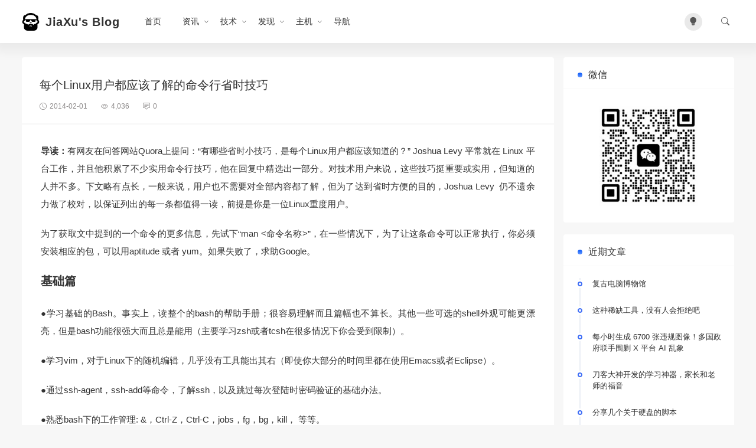

--- FILE ---
content_type: text/html; charset=UTF-8
request_url: https://www.jiaxu.net/archives/306.html
body_size: 19142
content:
<!doctype html>
<script>
  const isDark= localStorage.getItem("isDarkMode");
  if(isDark==="1"){
    document.documentElement.classList.add('dark');
  }else{
    document.documentElement.classList.remove('dark');
  }
</script>
<html lang="zh-CN">
<head>
<meta charset="utf-8">
<meta http-equiv="X-UA-Compatible" content="IE=edge">
<meta name="apple-mobile-web-app-capable" content="yes">
<meta name="viewport" content="width=device-width, initial-scale=1.0, maximum-scale=1.0, user-scalable=no">
<meta name="renderer" content="webkit">
<meta name="format-detection" content="telephone=no">
<meta name="format-detection" content="email=no">
<meta name="format-detection" content="address=no">
<meta name="format-detection" content="date=no">
<title>每个Linux用户都应该了解的命令行省时技巧 - 贾旭博客</title>
<meta name="keywords" content="linux," />
<meta name="description" content="导读：有网友在问答网站Quora上提问：“有哪些省时小技巧，是每个Linux用户都应该知道的？” Joshua Levy 平常就在 Linux 平台工作，并且他积累了不少实用命令行技巧，他在回复中精选出一部分。对技术用户来说，这些技巧挺重要或实用，但知道的人并不多。下文略有点长，一般来说，用户也不需..."/>
<meta name='robots' content='max-image-preview:large' />
<!-- www.jiaxu.net is managing ads with Advanced Ads 2.0.16 – https://wpadvancedads.com/ --><script id="jiaxu-ready">
			window.advanced_ads_ready=function(e,a){a=a||"complete";var d=function(e){return"interactive"===a?"loading"!==e:"complete"===e};d(document.readyState)?e():document.addEventListener("readystatechange",(function(a){d(a.target.readyState)&&e()}),{once:"interactive"===a})},window.advanced_ads_ready_queue=window.advanced_ads_ready_queue||[];		</script>
		<style id='wp-img-auto-sizes-contain-inline-css' type='text/css'>
img:is([sizes=auto i],[sizes^="auto," i]){contain-intrinsic-size:3000px 1500px}
/*# sourceURL=wp-img-auto-sizes-contain-inline-css */
</style>
<style id='classic-theme-styles-inline-css' type='text/css'>
/*! This file is auto-generated */
.wp-block-button__link{color:#fff;background-color:#32373c;border-radius:9999px;box-shadow:none;text-decoration:none;padding:calc(.667em + 2px) calc(1.333em + 2px);font-size:1.125em}.wp-block-file__button{background:#32373c;color:#fff;text-decoration:none}
/*# sourceURL=/wp-includes/css/classic-themes.min.css */
</style>
<link rel='stylesheet' id='ajax-comment-css' href='https://www.jiaxu.net/wp-content/themes/once/inc/comment/app.css' type='text/css' media='all' />
<link rel='stylesheet' id='bootstrap-css' href='https://www.jiaxu.net/wp-content/themes/once/assets/css/bootstrap.min.css' type='text/css' media='all' />
<link rel='stylesheet' id='bifont-css' href='https://www.jiaxu.net/wp-content/themes/once/assets/bifont/bootstrap-icons.css' type='text/css' media='all' />
<link rel='stylesheet' id='stylecss-css' href='https://www.jiaxu.net/wp-content/themes/once/style.css' type='text/css' media='all' />
<script type="text/javascript" src="https://www.jiaxu.net/wp-includes/js/jquery/jquery.min.js" id="jquery-core-js"></script>
<script type="text/javascript" src="https://www.jiaxu.net/wp-includes/js/jquery/jquery-migrate.min.js" id="jquery-migrate-js"></script>
<script type="text/javascript" src="https://www.jiaxu.net/wp-content/themes/once/assets/js/jquery.min.js" id="jquery-min-js"></script>
<link rel="canonical" href="https://www.jiaxu.net/archives/306.html" />
<meta name="generator" content="Elementor 3.34.1; features: e_font_icon_svg, additional_custom_breakpoints; settings: css_print_method-external, google_font-enabled, font_display-swap">
			<style>
				.e-con.e-parent:nth-of-type(n+4):not(.e-lazyloaded):not(.e-no-lazyload),
				.e-con.e-parent:nth-of-type(n+4):not(.e-lazyloaded):not(.e-no-lazyload) * {
					background-image: none !important;
				}
				@media screen and (max-height: 1024px) {
					.e-con.e-parent:nth-of-type(n+3):not(.e-lazyloaded):not(.e-no-lazyload),
					.e-con.e-parent:nth-of-type(n+3):not(.e-lazyloaded):not(.e-no-lazyload) * {
						background-image: none !important;
					}
				}
				@media screen and (max-height: 640px) {
					.e-con.e-parent:nth-of-type(n+2):not(.e-lazyloaded):not(.e-no-lazyload),
					.e-con.e-parent:nth-of-type(n+2):not(.e-lazyloaded):not(.e-no-lazyload) * {
						background-image: none !important;
					}
				}
			</style>
			<script async src="https://pagead2.googlesyndication.com/pagead/js/adsbygoogle.js?client=ca-pub-8243826794626594"
     crossorigin="anonymous"></script></head>
<body class="wp-singular post-template-default single single-post postid-306 single-format-standard wp-theme-once eio-default elementor-default elementor-kit-4134 aa-prefix-jiaxu-" >
<header class="header ">
    <div class="container">
		<div class="top">
			<button class="mobile_an" type="button" data-bs-toggle="offcanvas" data-bs-target="#mobile_right_nav"><i class="bi bi-list"></i></button>
			<div class="top_l">
            	<h1 class="logo">
					<a href="https://www.jiaxu.net" title="贾旭博客">
												<img src="https://www.jiaxu.net/wp-content/uploads/2024/01/2024012313342370.png" alt="">
																		<b>JiaXu's Blog</b>
											</a>
	        	</h1>
        		<nav class="header-menu"><ul id="menu-menu" class="header-menu-ul"><li id="menu-item-4235" class="menu-item menu-item-type-custom menu-item-object-custom menu-item-home menu-item-4235"><a href="https://www.jiaxu.net/">首页</a></li>
<li id="menu-item-4245" class="menu-item menu-item-type-taxonomy menu-item-object-category menu-item-has-children menu-item-4245"><a href="https://www.jiaxu.net/info">资讯</a>
<ul class="sub-menu">
	<li id="menu-item-4246" class="menu-item menu-item-type-taxonomy menu-item-object-category menu-item-4246"><a href="https://www.jiaxu.net/ai">AI</a></li>
	<li id="menu-item-4247" class="menu-item menu-item-type-taxonomy menu-item-object-category menu-item-4247"><a href="https://www.jiaxu.net/internet">互联网</a></li>
	<li id="menu-item-4248" class="menu-item menu-item-type-taxonomy menu-item-object-category menu-item-4248"><a href="https://www.jiaxu.net/domain">域名</a></li>
</ul>
</li>
<li id="menu-item-4241" class="menu-item menu-item-type-taxonomy menu-item-object-category current-post-ancestor menu-item-has-children menu-item-4241"><a href="https://www.jiaxu.net/tech">技术</a>
<ul class="sub-menu">
	<li id="menu-item-4242" class="menu-item menu-item-type-taxonomy menu-item-object-category current-post-ancestor current-menu-parent current-post-parent menu-item-4242"><a href="https://www.jiaxu.net/os">操作系统</a></li>
	<li id="menu-item-4243" class="menu-item menu-item-type-taxonomy menu-item-object-category menu-item-4243"><a href="https://www.jiaxu.net/safe">网络安全</a></li>
	<li id="menu-item-4244" class="menu-item menu-item-type-taxonomy menu-item-object-category menu-item-4244"><a href="https://www.jiaxu.net/operate">网络运营</a></li>
</ul>
</li>
<li id="menu-item-4236" class="menu-item menu-item-type-taxonomy menu-item-object-category menu-item-has-children menu-item-4236"><a href="https://www.jiaxu.net/find">发现</a>
<ul class="sub-menu">
	<li id="menu-item-4238" class="menu-item menu-item-type-taxonomy menu-item-object-category menu-item-4238"><a href="https://www.jiaxu.net/tool">工具</a></li>
	<li id="menu-item-4240" class="menu-item menu-item-type-taxonomy menu-item-object-category menu-item-4240"><a href="https://www.jiaxu.net/site">站点</a></li>
	<li id="menu-item-4239" class="menu-item menu-item-type-taxonomy menu-item-object-category menu-item-4239"><a href="https://www.jiaxu.net/funny">搞笑</a></li>
	<li id="menu-item-4237" class="menu-item menu-item-type-taxonomy menu-item-object-category menu-item-4237"><a href="https://www.jiaxu.net/other">其他</a></li>
</ul>
</li>
<li id="menu-item-4249" class="menu-item menu-item-type-custom menu-item-object-custom menu-item-has-children menu-item-4249"><a href="#">主机</a>
<ul class="sub-menu">
	<li id="menu-item-4250" class="menu-item menu-item-type-custom menu-item-object-custom menu-item-4250"><a target="_blank" href="https://cloud.tencent.com/act/cps/redirect?redirect=6150&#038;cps_key=8885ea50c3cc3d674ca9ea454e4292cb&#038;from=console">腾讯云</a></li>
	<li id="menu-item-4251" class="menu-item menu-item-type-custom menu-item-object-custom menu-item-4251"><a target="_blank" href="https://www.aliyun.com/minisite/goods?userCode=5tn5pvzi">阿里云</a></li>
</ul>
</li>
<li id="menu-item-4252" class="menu-item menu-item-type-custom menu-item-object-custom menu-item-4252"><a target="_blank" href="https://dh.jiaxu.net/">导航</a></li>
</ul></nav>        	</div>
        	<div class="top_r">
        		<div class="top_r_an theme-switch me-4" onclick="switchDarkMode()"><i class="bi bi-lightbulb-fill"></i></div>
				<button class="top_r_an" type="button" data-bs-toggle="offcanvas" data-bs-target="#c_sousuo"><i class="bi bi-search"></i></button>
        	</div>
        </div>
    </div>
</header>

<div class="offcanvas offcanvas-top" id="c_sousuo">
    <div class="container">
        <div class="row justify-content-center">
            <div class="col-10 col-lg-6 search_box">
                <form action="/" class="ss_a clearfix" method="get">
                    <input name="s" aria-label="Search" type="text" onblur="if(this.value=='')this.value='搜索'" onfocus="if(this.value=='搜索')this.value=''" value="搜索">
                    <button type="submit" title="Search"><i class="bi bi-search"></i></button>
                </form>
            </div>
        </div>
    </div>
</div>

<div class="offcanvas offcanvas-start" id="mobile_right_nav">
	<div class="mobile_head">
		<div class="mobile_head_logo">
			<img src="https://www.jiaxu.net/wp-content/uploads/2024/01/2024012313342370.png" alt="">
						<b>JiaXu's Blog</b>
					</div>
		<div class="theme-switch" onclick="switchDarkMode()"><i class="bi bi-lightbulb-fill"></i></div>
	</div>
	<div id="sjcldnav" class="menu-menu-container"><ul id="menu-menu-1" class="menu-zk"><li class="menu-item menu-item-type-custom menu-item-object-custom menu-item-home menu-item-4235"><a href="https://www.jiaxu.net/">首页</a></li>
<li class="menu-item menu-item-type-taxonomy menu-item-object-category menu-item-has-children menu-item-4245"><a href="https://www.jiaxu.net/info">资讯</a>
<ul class="sub-menu">
	<li class="menu-item menu-item-type-taxonomy menu-item-object-category menu-item-4246"><a href="https://www.jiaxu.net/ai">AI</a></li>
	<li class="menu-item menu-item-type-taxonomy menu-item-object-category menu-item-4247"><a href="https://www.jiaxu.net/internet">互联网</a></li>
	<li class="menu-item menu-item-type-taxonomy menu-item-object-category menu-item-4248"><a href="https://www.jiaxu.net/domain">域名</a></li>
</ul>
</li>
<li class="menu-item menu-item-type-taxonomy menu-item-object-category current-post-ancestor menu-item-has-children menu-item-4241"><a href="https://www.jiaxu.net/tech">技术</a>
<ul class="sub-menu">
	<li class="menu-item menu-item-type-taxonomy menu-item-object-category current-post-ancestor current-menu-parent current-post-parent menu-item-4242"><a href="https://www.jiaxu.net/os">操作系统</a></li>
	<li class="menu-item menu-item-type-taxonomy menu-item-object-category menu-item-4243"><a href="https://www.jiaxu.net/safe">网络安全</a></li>
	<li class="menu-item menu-item-type-taxonomy menu-item-object-category menu-item-4244"><a href="https://www.jiaxu.net/operate">网络运营</a></li>
</ul>
</li>
<li class="menu-item menu-item-type-taxonomy menu-item-object-category menu-item-has-children menu-item-4236"><a href="https://www.jiaxu.net/find">发现</a>
<ul class="sub-menu">
	<li class="menu-item menu-item-type-taxonomy menu-item-object-category menu-item-4238"><a href="https://www.jiaxu.net/tool">工具</a></li>
	<li class="menu-item menu-item-type-taxonomy menu-item-object-category menu-item-4240"><a href="https://www.jiaxu.net/site">站点</a></li>
	<li class="menu-item menu-item-type-taxonomy menu-item-object-category menu-item-4239"><a href="https://www.jiaxu.net/funny">搞笑</a></li>
	<li class="menu-item menu-item-type-taxonomy menu-item-object-category menu-item-4237"><a href="https://www.jiaxu.net/other">其他</a></li>
</ul>
</li>
<li class="menu-item menu-item-type-custom menu-item-object-custom menu-item-has-children menu-item-4249"><a href="#">主机</a>
<ul class="sub-menu">
	<li class="menu-item menu-item-type-custom menu-item-object-custom menu-item-4250"><a target="_blank" href="https://cloud.tencent.com/act/cps/redirect?redirect=6150&#038;cps_key=8885ea50c3cc3d674ca9ea454e4292cb&#038;from=console">腾讯云</a></li>
	<li class="menu-item menu-item-type-custom menu-item-object-custom menu-item-4251"><a target="_blank" href="https://www.aliyun.com/minisite/goods?userCode=5tn5pvzi">阿里云</a></li>
</ul>
</li>
<li class="menu-item menu-item-type-custom menu-item-object-custom menu-item-4252"><a target="_blank" href="https://dh.jiaxu.net/">导航</a></li>
</ul></div></div><section class="index_area">
    <div class="container">
        <div class="row g-3">
            <div class="col-lg-9">
        		<div class="post_container_title">
		    		<h1>每个Linux用户都应该了解的命令行省时技巧</h1>
		    		<p>
		    			<span><i class="bi bi-clock"></i>2014-02-01</span>
		    			<span><i class="bi bi-eye"></i>4,036</span>
		    			<span><i class="bi bi-chat-square-text"></i>0</span>
		    		</p>
		    	</div>

				
            	<div class="post_container">
										<article class="wznrys">
					<p><strong>导读：</strong>有网友在问答网站Quora上提问：“有哪些省时小技巧，是每个Linux用户都应该知道的？” Joshua Levy 平常就在 Linux 平台工作，并且他积累了不少实用命令行技巧，他在回复中精选出一部分。对技术用户来说，这些技巧挺重要或实用，但知道的人并不多。下文略有点长，一般来说，用户也不需要对全部内容都了解，但为了达到省时方便的目的，Joshua Levy  仍不遗余力做了校对，以保证列出的每一条都值得一读，前提是你是一位Linux重度用户。<span id="more-306"></span></p>
<p>为了获取文中提到的一个命令的更多信息，先试下“man &lt;命令名称&gt;”，在一些情况下，为了让这条命令可以正常执行，你必须安装相应的包，可以用aptitude 或者 yum。如果失败了，求助Google。</p>
<h2><strong>基础篇</strong></h2>
<p>●学习基础的Bash。事实上，读整个的bash的帮助手册；很容易理解而且篇幅也不算长。其他一些可选的shell外观可能更漂亮，但是bash功能很强大而且总是能用（主要学习zsh或者tcsh在很多情况下你会受到限制）。</p>
<p>●学习vim，对于Linux下的随机编辑，几乎没有工具能出其右（即使你大部分的时间里都在使用Emacs或者Eclipse）。</p>
<p>●通过ssh-agent，ssh-add等命令，了解ssh，以及跳过每次登陆时密码验证的基础办法。</p>
<p>●熟悉bash下的工作管理: &amp;，Ctrl-Z，Ctrl-C，jobs，fg，bg，kill， 等等。</p>
<p>●基础的文件管理：ls 以及 ls -l (特别的，学习”ls -l”中列出的每一列字段的含义)，less，head，tail，tail -f，ln，ln -s (学习软链接和硬链接的区别)，chown，chmod，du（快速了解磁盘总体占用情况），df，mount。</p>
<p>●基础的网络管理命令：ip 或者 ifconfig，dig。</p>
<p>●了解正则表达式，以及grep、egrep的不同命令选项，-0，-A，-B 都值得了解一下。</p>
<p>●学习使用apt-get 或者 yum(取决于你的发行包)来找到并安装你需要的包.</p>
<h2>日常使用篇</h2>
<p>●使用bash时，用Ctrl-R来搜索命令的历史记录。</p>
<p>●使用bash时，用Ctrl-W来清除最后一个单词，使用Ctrl-U来清除整行。可以查看man readline来获取bash里面默认键的绑定设置。内容很多。比如Alt-.(注：点)遍历之前命令中使用过的参数，Alt-* 扩展了参数的匹配模式。</p>
<p>●回到上次的工作目录：cd -。</p>
<p>●如果你的命令敲到一半时改变了主意，可以用Alt-#来在命令前面增加一个#，使之成为一行注释（或者使用Ctrl-A回到命令开头，然后再键入#）。你可以之后再通过搜索历史记录回来。</p>
<p>●使用xargs（或者parallel）。它非常强大。注意你能控制每一行(-L)执行多少项，也能控制如何并发（- P）。如果你不太确定它会如你所愿的工作，先使用xargs。 再者，-l{} 很有用。例如：</p>
<p>1 <code>find</code> <code>. -name \*.py | </code><code>xargs</code> <code>grep</code> <code>some_function</code></p>
<p>2 <code>cat</code> <code>hosts | </code><code>xargs</code> <code>-l{} </code><code>ssh</code> <code>root@{} </code><code>hostname</code></p>
<p>●pstree -p 可以很方便的显示整个进程树。</p>
<p>●使用pgrep 和pkill 来通过名字来发现进程或者给进程发信号（-f选项会有用）。</p>
<p>●了解你能向进程发送的信号种类。比如，要挂起一个进程，使用kill -STOP [进程ID]。要了解整个列表，请参考man 7 signal。</p>
<p>●如果你想让一个后台进程一直运行，使用nohup or disown 。</p>
<p>●通过netstat -lntp 来检测哪些进程在监听。同样可以用lsof。</p>
<p>●bash脚本中，使用set -x 来调试输出。使用set -e在有错误时终止时终止执行。要想严格输出错误，可以考虑使用set -o pipefail（虽然这个主题说起来有些复杂）。对于更复杂的脚本，也可以使用trap。</p>
<p>●bash脚本中，子shell（通过写在括号里）是一种组织命令的方便的方法。一个很常见的例子是暂时移动到另外一个工作目录，例如：</p>
<p>1 <code></code>#在当前目录下做一些事情</p>
<p>2 <code></code><code>（</code><code>cd</code> <code>/一些/另外的/目录；执行别的操作）</code></p>
<p>3 <code>find</code> <code>. -name \*.py | </code><code>xargs</code> <code>grep</code> <code>some_function</code></p>
<p>●要注意bash中有很多种变量表达式。检查一个变量是否存在：${name:?错误信息}。例如：如果一个bash脚本需要一个单变量，只需要写input_file=${1:?usage: $0 inpute_file}。数值扩展：i=$({(i+1)%5})。序列：{1..10}。字符串的整理：${var%suffix} 和${var#prefix}。例如:</p>
<p>1 <code></code><code>if</code> <code>var==foo.pdf, </code><code>then</code> <code>echo</code> <code>${var%.pdf}.txt   </code><code>#会打印"foo.txt"。</code></p>
<p>●通过 &lt;(其他指令)，一条命令的输出可以被当作是一个文件的内容来对待。 例如，比较本地和远程的 /etc/hosts 文件，可以用diff /etc/hosts &lt;(ssh [远程主机] cat /etc/hosts)。</p>
<p>●了解bash中的“here documents”，比如 cat &lt;&lt;EOF …</p>
<p>●bash中，通过 其他指令 &gt; 日志文件 2&gt;&amp;1 把标准输出以及标准错误重定向。常见的情况是，为了保证一条指令没有为标准输入留下一个打开的文件描述符，从而输出至你当前所在的终端，增加“&lt;/dev/null” 也是好的习惯。</p>
<p>●用man ascii可以得到一个完整的ASCII表，有对应的16进制和10进制的值。</p>
<p>●通过ssh连接远程终端时，使用screen或者dtach 来保持你的session，防止被打断。在ssh中，了解如何使用-L或者-D选项（有时也会用到-R）会很有用处，比如，如果通过从一个远程的服务器访问一个网页。</p>
<p>●优化你的SSH选项也可能管用。比如，下面的.ssh/config 内容在一些网络环境下可以防止连接掉线，当连接到新主机时不需要再次确认，跳转验证，并且还使用了压缩（对在一些低宽带的连接环境下使用scp时会有帮助）。</p>
<table width="200" cellspacing="0" cellpadding="0">
<tbody>
<tr>
<td>
<div>1</div>
<div>2</div>
<div>3</div>
<div>4</div>
<div>5</div>
<div>6</div>
</td>
<td width="592">
<div><code>TCPKeepAlive=</code><code>yes</code></div>
<div><code>ServerAliveInterval=15</code></div>
<div><code>ServerAliveCountMax=6</code></div>
<div><code>StrictHostKeyChecking=no</code></div>
<div><code>Compression=</code><code>yes</code></div>
<div><code>ForwardAgent=</code><code>yes</code></div>
</td>
</tr>
</tbody>
</table>
<p>&nbsp;</p>
<h2>数据处理篇</h2>
<p>●把HTML转成文本：lynx -dump 标准输入</p>
<p>●如果要处理XML，xmlstarlet会很棒。</p>
<p>●对于Amazon S3，s3cmd 很方便（虽然还不太成熟，可能会有一些不太好的特性）。</p>
<p>●了解sort 以及 uniq（包括uniq的 -u 以及 -d 选项）。</p>
<p>●了解cut，paste，join 来操作文本文件。许多人使用cut但却忘了还有join。</p>
<p>●当你要在文件之间做集合的加，减，以及差运算时，用sort/uniq是非常方便的。假如a和b是两个已经去重的文本文件，那么运算起来会很快，而且可以在任意大小的文件之间执行操作，甚至可以到GB字节大小。（sort不受内存限制，不过如果/tmp 在一个很小的root分区的话，你可能需要使用-T选项）</p>
<p>1 <code>cat</code> <code>a b | </code><code>sort</code> <code>| </code><code>uniq</code> <code>&gt; c   </code><code># c is a union b</code></p>
<p>2 <code></code><code>cat</code> <code>a b | </code><code>sort</code> <code>| </code><code>uniq</code> <code>-d &gt; c   </code><code># c is a intersect b</code></p>
<p>3 <code></code><code>cat</code> <code>a b b | </code><code>sort</code> <code>| </code><code>uniq</code> <code>-u &gt; c   </code><code># c is set difference a - b</code></p>
<p>●了解本地化会影响到许多命令行的工作，包括排序的顺序和性能。多数的linux安装包会把LANG或者其他一些本地化的变量设置为类似美国英语的一个本地设置。这会让sort和其他一些命令运行起来慢很多。（注意即使你使用UTF-8编码的文本，你仍然可以放心的通过ASCII码的顺序来排序，这一点用处很多）为避免i18n拖慢日常的工作，使用传统的基于字节的排序顺序，使用export LC_ALL=C（实际上，考虑在你的.bashrc里加进去）。</p>
<p>●了解基本的AWK和sed命令来做简单的数据处理。例如：对一个文本文件的第三列的数字求和：awk ‘{x += $3} END {print x}’。 这大概比同等的python速度要快三倍并且代码长度也会简短3倍。</p>
<p>●就地替换一个字符串在所有文件里所有出现的地方。</p>
<p><code>perl -pi.bak -e </code><code>'s/old-string/new-string/g'</code> <code>my-files-*.txt</code></p>
<p>●使用shuf来随机打乱一个文件中的行或者选择一个随机的行。</p>
<p>●了解sort的各个选项。知道键值是如何工作的。特别是，当你要使用 -k1时，要格外注意：1只对第一个字段排序，-k1则意味着根据整个行排序。</p>
<p>●稳定排序（sort  -s）可能会有用。例如，先根据第二个字段排序，再根据第一个字段排序时，你可以使用sort -k1,1 | sort -s -k2,2</p>
<p>●如果你需要在bash里的命令行里写入一个tab键的字面值的话，按Ctrl+V, &lt;tab&gt; 或者$‘\t’ (后者更好，因为你可以复制、粘贴)。</p>
<p>●对于二进制文件，使用hd来进行简单的导出16进制表示或者用bvi进行二进制的编辑。</p>
<p>●对于二进制文件，strings（还有grep等等）可以让你发现文件的字节位（0101）.要对文件转编，可以试下iconv，或者如果要使用更高级的用法，试试uconv，它可以支持一些高级的Unicode方面的事情。比如，这条命令可以将重音都小写，并且去掉（通过扩展并且丢掉）:</p>
<p><code>uconv -f utf-8 -t utf-8 -x </code><code>'::Any-Lower; ::Any-NFD; [:Nonspacing Mark:] &gt;; ::Any-NFC; '</code> <code>&lt; input.txt &gt; output.txt</code></p>
<p>●要将文件切片，可以试试split（根据大小切分）或者csplit（根据模式切分）。</p>
<h2>系统调试篇</h2>
<p>●对于web调试来说，curl和curl -l会有用，以及和wget相同的那部分功能。</p>
<p>●如果想了解磁盘/cpu/网络的状态，可以使用iostat，netstat，top(更好一些的话，用htop)，以及（尤其是）dstat，对于想快速了解系统当前正在发生的事情，非常的方便。如果想了解内存当前的状态，可以使用free以及vmstat，还要了解各项输出的含义。特别值得一提的是，你要知道“cached”的数值是linux内核保留用来做文件缓存的空间的大小，所以真正可用的有效内存是“free”项的对应值。</p>
<p>●java的系统调试则完全是另外一回事，但在Sun以及其他的JVM上有一个简单的技巧，就是你可以运行kill -3 &lt;pid&gt; ,得到一个完整的栈调用轨迹以及堆使用的总体情况（包括产生的垃圾回收细节，这里面包含有很多的信息），会被定向到标准错误或者日志。</p>
<p>●使用mtr作为更好的网络追踪，识别网络存在的问题。</p>
<p>●要查看一个磁盘是否是满的，ncdu要比一般用的“du -sk *”要快。</p>
<p>●要查看哪些socket或者进程在占用带宽，试试iftop或者netlogs。</p>
<p>●ab 工具（随apache的安装包一起发布）对于检测网络服务器的性能很有帮助，对于更加复杂的压力测试，可以试下siege。对于更加严重的网络问题的调试，试试wireshark或者tshark。了解strace和ltrace。这在一个程序突然失败，挂掉，或者崩溃，而你却不知所措，或者是你想知道程序的整体性能的情况时，会很有帮助。可以注意下-c和-p选项。</p>
<p>●了解用ldd来检查共享库函数等的一些问题。</p>
<p>●了解如何用gdb连接到一个正在运行的程序，并且得到它的调用堆栈。</p>
<p>●使用/proc. 对于现场调试问题会很有帮忙。例如：/proc/cpuinfo, /proc/xxx/cwd, /proc/xxx/exe, /proc/xxx/fd/, /proc/xxx/smaps。</p>
<p>●当要调试过去一段时间内出现的问题时，sar 会有用，它可以显示过去一段时间内的CPU，内存，网络的统计信息。</p>
<p>●对于更深层次的系统性能优化，可以关注下stap（systemtap）或者perf。</p>
<p>●当出现了一些很诡异的问题时，可以试下dmesg（比如硬件或者驱动的问题）。</p>
<p>来自：伯乐在线</p>
<p><a href="http://www.jiaxu.net/wp-content/uploads/2014/02/2014211.jpg" alt="每个Linux用户都应该了解的命令行省时技巧" title="每个Linux用户都应该了解的命令行省时技巧" data-fancybox="gallery"  target="_blank"  rel="nofollow" ><img fetchpriority="high" decoding="async" class="alignnone size-medium wp-image-307" alt="2014211" src="http://www.jiaxu.net/wp-content/uploads/2014/02/2014211-300x220.jpg" width="300" height="220" /></a></p>
					</article>
									</div>
				<div class="post_author">
					<div class="post_author_l">
						<img alt='' src='https://en.cravatar.com/avatar/8d4064a2c1339b2546ddd30e19925baab095b6f142b7cc1816b15382434e6514?s=30&#038;d=wavatar&#038;r=g' srcset='https://en.cravatar.com/avatar/8d4064a2c1339b2546ddd30e19925baab095b6f142b7cc1816b15382434e6514?s=60&#038;d=wavatar&#038;r=g 2x' class='avatar avatar-30 photo' height='30' width='30' decoding='async'/>						<span>贾旭</span>
					</div>
					<div class="post_author_r">
						<div class="post_author_tag">
							<em><i class="bi bi-hash"></i><a href="https://www.jiaxu.net/tag/linux" rel="tag">linux</a></em>							<em><i class="bi bi-list"></i><a href="https://www.jiaxu.net/os" rel="category tag">操作系统</a></em>
						</div>

						<div class="post_author_icon">
							<a href="#post_comment_anchor"><i class="bi bi-chat-square-dots-fill"></i>0</a>
							<a href="javascript:;" data-action="ding" data-id="306" class="specsZan "><i class="bi bi-hand-thumbs-up-fill"></i><small class="count">0</small>
							</a>
						</div>
					</div>
				</div>

								    <div class="ishows mb-3"><aside id="custom_html-11" class="widget_text widget widget_custom_html"><div class="textwidget custom-html-widget"><script async src="https://pagead2.googlesyndication.com/pagead/js/adsbygoogle.js?client=ca-pub-8243826794626594"
     crossorigin="anonymous"></script>
<ins class="adsbygoogle"
     style="display:block"
     data-ad-format="autorelaxed"
     data-ad-client="ca-pub-8243826794626594"
     data-ad-slot="1918295943"></ins>
<script>
     (adsbygoogle = window.adsbygoogle || []).push({});
</script></div></aside></div>
				
				<div class="next_prev_posts">
				    				        <div class="prev_next_box nav_previous"  style="" >
				            <a href="https://www.jiaxu.net/archives/303.html" title="应该知道的Linux技巧" rel="prev" style="background-image: url(https://www.jiaxu.net/wp-content/cache/thumbnails/2014/02/2014212-800x200-c.jpg);">
				            <div class="prev_next_info">
				                <small>上一篇</small>
				                <p>应该知道的Linux技巧</p>
				            </div>
				            </a>
				        </div>
				    				    				        <div class="prev_next_box nav_next" style="">
				            <a href="https://www.jiaxu.net/archives/310.html" title="为什么程序员这么讨厌被人问：会不会修电脑？" rel="next" style="background-image: url(https://www.jiaxu.net/wp-content/cache/thumbnails/2014/02/2000-800x200-c.jpg);">
				            <div class="prev_next_info">
				                <small>下一篇</small>
				                <p>为什么程序员这么讨厌被人问：会不会修电脑？</p>
				            </div>
				            </a>
				        </div>
				    				</div>

				<div class="post_related mb-3">
					<h3 class="widget-title">相关文章</h3>
					
						<div class="post_related_list">
							<a class="" href="https://www.jiaxu.net/archives/4532.html" title="分享几个关于硬盘的脚本">分享几个关于硬盘的脚本</a>
						</div>

					
						<div class="post_related_list">
							<a class="" href="https://www.jiaxu.net/archives/4474.html" title="都是传数据，为什么 USB 线会发热而网线很凉快？">都是传数据，为什么 USB 线会发热而网线很凉快？</a>
						</div>

					
						<div class="post_related_list">
							<a class="" href="https://www.jiaxu.net/archives/4443.html" title="手机操作系统简史，哪个是你的青春？">手机操作系统简史，哪个是你的青春？</a>
						</div>

					
						<div class="post_related_list">
							<a class="" href="https://www.jiaxu.net/archives/4427.html" title="为什么有那么多以字母“C”开头的编程语言？C、C++、C#、CSS">为什么有那么多以字母“C”开头的编程语言？C、C++、C#、CSS</a>
						</div>

					
						<div class="post_related_list">
							<a class="" href="https://www.jiaxu.net/archives/4300.html" title="给电脑多塞几个内存卡，会更快么？">给电脑多塞几个内存卡，会更快么？</a>
						</div>

					
						<div class="post_related_list">
							<a class="" href="https://www.jiaxu.net/archives/4212.html" title="目前 HarmonyOS 鸿蒙开发现状">目前 HarmonyOS 鸿蒙开发现状</a>
						</div>

									</div>
				<div class="post_comment" id="post_comment_anchor">
					<div id="comments" class="comments-area">
    <div class="layoutSingleColumn">
                	<div id="respond" class="comment-respond">
		<h3 id="reply-title" class="comment-reply-title"><i class="bi bi-pen me-2"></i>发布评论 <small><a rel="nofollow" id="cancel-comment-reply-link" href="/archives/306.html#respond" style="display:none;">取消回复</a></small></h3><form action="https://www.jiaxu.net/wp-comments-post.php" method="post" id="commentform" class="comment-form"><p class="comment-form-comment"><textarea id="comment" name="comment" aria-required="true"></textarea></p><p class="comment-form-author"><input id="author" class="blog-form-input" placeholder="昵称" name="author" type="text" value="" size="30" /></p>
<p class="comment-form-email"><input id="email" class="blog-form-input" placeholder="Email " name="email" type="text" value="" size="30" /></p>
<p class="comment-form-url"><input id="url" class="blog-form-input" placeholder="网站地址" name="url" type="text" value="" size="30" /></p>
<p class="form-submit"><input name="submit" type="submit" id="submit" class="submit" value="发布评论" /> <input type='hidden' name='comment_post_ID' value='306' id='comment_post_ID' />
<input type='hidden' name='comment_parent' id='comment_parent' value='0' />
</p><p style="display: none;"><input type="hidden" id="akismet_comment_nonce" name="akismet_comment_nonce" value="9211601842" /></p><p style="display: none !important;" class="akismet-fields-container" data-prefix="ak_"><label>&#916;<textarea name="ak_hp_textarea" cols="45" rows="8" maxlength="100"></textarea></label><input type="hidden" id="ak_js_1" name="ak_js" value="62"/><script>document.getElementById( "ak_js_1" ).setAttribute( "value", ( new Date() ).getTime() );</script></p></form>	</div><!-- #respond -->
	    </div>
</div>				</div>
            </div>
                        <div class="col-lg-3">
                <div class="sidebar_sticky">
                                            <aside id="custom_html-4" class="widget_text widget widget_custom_html"><h3 class="widget-title">微信</h3><div class="textwidget custom-html-widget"><img src="https://www.jiaxu.net/image/w.png" alt="weixin"></div></aside>
		<aside id="recent-posts-2" class="widget widget_recent_entries">
		<h3 class="widget-title">近期文章</h3>
		<ul>
											<li>
					<a href="https://www.jiaxu.net/archives/4550.html">复古电脑博物馆</a>
									</li>
											<li>
					<a href="https://www.jiaxu.net/archives/4543.html">这种稀缺工具，没有人会拒绝吧</a>
									</li>
											<li>
					<a href="https://www.jiaxu.net/archives/4540.html">每小时生成 6700 张违规图像！多国政府联手围剿 X 平台 AI 乱象</a>
									</li>
											<li>
					<a href="https://www.jiaxu.net/archives/4534.html">刀客大神开发的学习神器，家长和老师的福音</a>
									</li>
											<li>
					<a href="https://www.jiaxu.net/archives/4532.html">分享几个关于硬盘的脚本</a>
									</li>
											<li>
					<a href="https://www.jiaxu.net/archives/4525.html">我常用的5个公众号排版编辑工具</a>
									</li>
											<li>
					<a href="https://www.jiaxu.net/archives/4522.html">100+平台图片视频，无水印免费下载</a>
									</li>
											<li>
					<a href="https://www.jiaxu.net/archives/4516.html">微信 / 小红书等自媒体人必备的工具又来了</a>
									</li>
					</ul>

		</aside><aside id="hot_posts-3" class="widget widget_hot_posts"><h3 class="widget-title">热门文章</h3><ul class="widget_hot_post">
        <li class="widget_hot_li">
            <img width="400" height="280" src="https://www.jiaxu.net/wp-content/cache/thumbnails/2018/06/2018062803-400x280-c.jpg" class="attachment-400x280x1 size-400x280x1 wp-post-image" alt="" decoding="async" />            <div class="hot_post_info">
                <h4><a class="stretched-link" href="https://www.jiaxu.net/archives/2265.html">阿里云因 bug 禁用内部 IP 导致链路不通，造成大规模故障</a></h4>
                <p>5条留言</p>
            </div>
        </li>

        
        <li class="widget_hot_li">
            <img width="400" height="280" src="https://www.jiaxu.net/wp-content/cache/thumbnails/2023/05/2023051308183630-400x280-c.jpg" class="attachment-400x280x1 size-400x280x1 wp-post-image" alt="" decoding="async" />            <div class="hot_post_info">
                <h4><a class="stretched-link" href="https://www.jiaxu.net/archives/3510.html">OWASP中国山西分会2023技术论坛|数安三晋，助力网安</a></h4>
                <p>5条留言</p>
            </div>
        </li>

        
        <li class="widget_hot_li">
            <img width="400" height="280" src="https://www.jiaxu.net/wp-content/cache/thumbnails/2018/01/2018012501-400x280-c.jpg" class="attachment-400x280x1 size-400x280x1 wp-post-image" alt="" decoding="async" />            <div class="hot_post_info">
                <h4><a class="stretched-link" href="https://www.jiaxu.net/archives/2198.html">安全预警：MySQL 被发现影响重大的安全漏洞</a></h4>
                <p>4条留言</p>
            </div>
        </li>

        
        <li class="widget_hot_li">
            <img width="400" height="280" src="https://www.jiaxu.net/wp-content/cache/thumbnails/2018/03/2018032303-400x280-c.jpg" class="attachment-400x280x1 size-400x280x1 wp-post-image" alt="" decoding="async" />            <div class="hot_post_info">
                <h4><a class="stretched-link" href="https://www.jiaxu.net/archives/2226.html">影响所有windows远程桌面的漏洞</a></h4>
                <p>4条留言</p>
            </div>
        </li>

        
        <li class="widget_hot_li">
            <img width="400" height="280" src="https://www.jiaxu.net/wp-content/cache/thumbnails/2019/03/2019030401-400x280-c.jpg" class="attachment-400x280x1 size-400x280x1 wp-post-image" alt="" decoding="async" />            <div class="hot_post_info">
                <h4><a class="stretched-link" href="https://www.jiaxu.net/archives/2458.html">木头闹钟操作方法</a></h4>
                <p>4条留言</p>
            </div>
        </li>

        
        <li class="widget_hot_li">
            <img width="400" height="280" src="https://www.jiaxu.net/wp-content/cache/thumbnails/2015/05/2015050203-400x280-c.jpg" class="attachment-400x280x1 size-400x280x1 wp-post-image" alt="" decoding="async" />            <div class="hot_post_info">
                <h4><a class="stretched-link" href="https://www.jiaxu.net/archives/817.html">暗时间——高效学习的秘密</a></h4>
                <p>3条留言</p>
            </div>
        </li>

        </ul></aside><aside id="custom_html-9" class="widget_text widget widget_custom_html"><div class="textwidget custom-html-widget"><script async src="https://pagead2.googlesyndication.com/pagead/js/adsbygoogle.js?client=ca-pub-8243826794626594"
     crossorigin="anonymous"></script>
<!-- 右侧纵向 -->
<ins class="adsbygoogle"
     style="display:block"
     data-ad-client="ca-pub-8243826794626594"
     data-ad-slot="2109867631"
     data-ad-format="auto"
     data-full-width-responsive="true"></ins>
<script>
     (adsbygoogle = window.adsbygoogle || []).push({});
</script></div></aside><aside id="custom_html-6" class="widget_text widget widget_custom_html"><div class="textwidget custom-html-widget"><a href="https://www.aliyun.com/minisite/goods?userCode=5tn5pvzi" target="_blank"><img src="https://www.jiaxu.net/image/aliyun.jpg" alt="aliyun"/></a></div></aside>                                    </div>
            </div>
                    </div>
    </div>
</section>

<link rel="stylesheet" href="https://www.jiaxu.net/wp-content/themes/once/assets/highlight/atom-one-light.css">
<script src="https://www.jiaxu.net/wp-content/themes/once/assets/highlight/highlight.min.js"></script>
<script src="https://www.jiaxu.net/wp-content/themes/once/assets/highlight/highlightjs-line-numbers.min.js"></script>
<script src="https://www.jiaxu.net/wp-content/themes/once/assets/highlight/highlightjs-copy.min.js"></script>
<script>
hljs.highlightAll();
hljs.addPlugin(new CopyButtonPlugin());
hljs.initLineNumbersOnLoad();
</script>
<style>
.hljs-copy-container button{position:absolute;right:0px;top:0px;border:none;color:#ada8a8;background:none;height:36px;padding:0 10px 0 0;}
.hljs-copy-alert{display:none}
</style>

<footer class="footer">
	<section class="footbox">
	    <div class="container">
	    	<div class="foot">
		    	<div class="copyright">
		    		<p>Copyright © 2011-2026 贾旭博客<p>Tel.:137-5311-5510 Mail: jiaxu3389@163.com <a href="https://www.jiaxu.net/privacy-policy" target="_blank">隐私策略</a> Powered by <a href="https://www.huitheme.com/" target="_blank">WordPress</a></p>
		    	</div>
		    	<div class="foot_nav">
					<nav class="dbdh"><ul id="menu-menu-2" class="menu"><li class="menu-item menu-item-type-custom menu-item-object-custom menu-item-home menu-item-4235"><a href="https://www.jiaxu.net/">首页</a></li>
<li class="menu-item menu-item-type-taxonomy menu-item-object-category menu-item-4245"><a href="https://www.jiaxu.net/info">资讯</a></li>
<li class="menu-item menu-item-type-taxonomy menu-item-object-category current-post-ancestor menu-item-4241"><a href="https://www.jiaxu.net/tech">技术</a></li>
<li class="menu-item menu-item-type-taxonomy menu-item-object-category menu-item-4236"><a href="https://www.jiaxu.net/find">发现</a></li>
<li class="menu-item menu-item-type-custom menu-item-object-custom menu-item-4249"><a href="#">主机</a></li>
<li class="menu-item menu-item-type-custom menu-item-object-custom menu-item-4252"><a target="_blank" href="https://dh.jiaxu.net/">导航</a></li>
</ul></nav>										<a class="beian" href="https://beian.miit.gov.cn/" rel="external nofollow" target="_blank" title="备案号"><i class="bi bi-shield-check me-1"></i>晋ICP备13005664号-2</a>
							    	</div>
		    </div>
	    </div>
	</section>
	<button class="scrollToTopBtn" title="返回顶部"><i class="bi bi-chevron-up"></i></button>
</footer>


<script>
var _hmt = _hmt || [];
(function() {
  var hm = document.createElement("script");
  hm.src = "https://hm.baidu.com/hm.js?472636aac3a4f36a4fa94ac2885d85be";
  var s = document.getElementsByTagName("script")[0]; 
  s.parentNode.insertBefore(hm, s);
})();
</script>

<script charset="UTF-8" id="LA_COLLECT" src="//sdk.51.la/js-sdk-pro.min.js"></script>
<script>LA.init({id: "Jp2C0k3UXvIPVZ9G",ck: "Jp2C0k3UXvIPVZ9G"})</script><script type="speculationrules">
{"prefetch":[{"source":"document","where":{"and":[{"href_matches":"/*"},{"not":{"href_matches":["/wp-*.php","/wp-admin/*","/wp-content/uploads/*","/wp-content/*","/wp-content/plugins/*","/wp-content/themes/once/*","/*\\?(.+)"]}},{"not":{"selector_matches":"a[rel~=\"nofollow\"]"}},{"not":{"selector_matches":".no-prefetch, .no-prefetch a"}}]},"eagerness":"conservative"}]}
</script>
			<script>
				const lazyloadRunObserver = () => {
					const lazyloadBackgrounds = document.querySelectorAll( `.e-con.e-parent:not(.e-lazyloaded)` );
					const lazyloadBackgroundObserver = new IntersectionObserver( ( entries ) => {
						entries.forEach( ( entry ) => {
							if ( entry.isIntersecting ) {
								let lazyloadBackground = entry.target;
								if( lazyloadBackground ) {
									lazyloadBackground.classList.add( 'e-lazyloaded' );
								}
								lazyloadBackgroundObserver.unobserve( entry.target );
							}
						});
					}, { rootMargin: '200px 0px 200px 0px' } );
					lazyloadBackgrounds.forEach( ( lazyloadBackground ) => {
						lazyloadBackgroundObserver.observe( lazyloadBackground );
					} );
				};
				const events = [
					'DOMContentLoaded',
					'elementor/lazyload/observe',
				];
				events.forEach( ( event ) => {
					document.addEventListener( event, lazyloadRunObserver );
				} );
			</script>
			<script type="text/javascript" src="https://www.jiaxu.net/wp-includes/js/comment-reply.min.js" id="comment-reply-js" async="async" data-wp-strategy="async" fetchpriority="low"></script>
<script type="text/javascript" id="ajax-comment-js-extra">
/* <![CDATA[ */
var ajaxcomment = {"ajax_url":"https://www.jiaxu.net/wp-admin/admin-ajax.php","order":"asc","formpostion":"bottom"};
//# sourceURL=ajax-comment-js-extra
/* ]]> */
</script>
<script type="text/javascript" src="https://www.jiaxu.net/wp-content/themes/once/inc/comment/app.js" id="ajax-comment-js"></script>
<script type="text/javascript" src="https://www.jiaxu.net/wp-content/themes/once/assets/js/bootstrap.min.js" id="bootstrap-js"></script>
<script type="text/javascript" src="https://www.jiaxu.net/wp-content/themes/once/assets/js/js.js" id="dsjs-js"></script>
<script type="text/javascript" src="https://www.jiaxu.net/wp-content/plugins/advanced-ads/admin/assets/js/advertisement.js" id="advanced-ads-find-adblocker-js"></script>
<script defer type="text/javascript" src="https://www.jiaxu.net/wp-content/plugins/akismet/_inc/akismet-frontend.js" id="akismet-frontend-js"></script>
<script>!function(){window.advanced_ads_ready_queue=window.advanced_ads_ready_queue||[],advanced_ads_ready_queue.push=window.advanced_ads_ready;for(var d=0,a=advanced_ads_ready_queue.length;d<a;d++)advanced_ads_ready(advanced_ads_ready_queue[d])}();</script></body>
</html>

--- FILE ---
content_type: text/html; charset=utf-8
request_url: https://www.google.com/recaptcha/api2/aframe
body_size: 269
content:
<!DOCTYPE HTML><html><head><meta http-equiv="content-type" content="text/html; charset=UTF-8"></head><body><script nonce="dk31CDcRUbj1IUdEVP7I3Q">/** Anti-fraud and anti-abuse applications only. See google.com/recaptcha */ try{var clients={'sodar':'https://pagead2.googlesyndication.com/pagead/sodar?'};window.addEventListener("message",function(a){try{if(a.source===window.parent){var b=JSON.parse(a.data);var c=clients[b['id']];if(c){var d=document.createElement('img');d.src=c+b['params']+'&rc='+(localStorage.getItem("rc::a")?sessionStorage.getItem("rc::b"):"");window.document.body.appendChild(d);sessionStorage.setItem("rc::e",parseInt(sessionStorage.getItem("rc::e")||0)+1);localStorage.setItem("rc::h",'1769898537264');}}}catch(b){}});window.parent.postMessage("_grecaptcha_ready", "*");}catch(b){}</script></body></html>